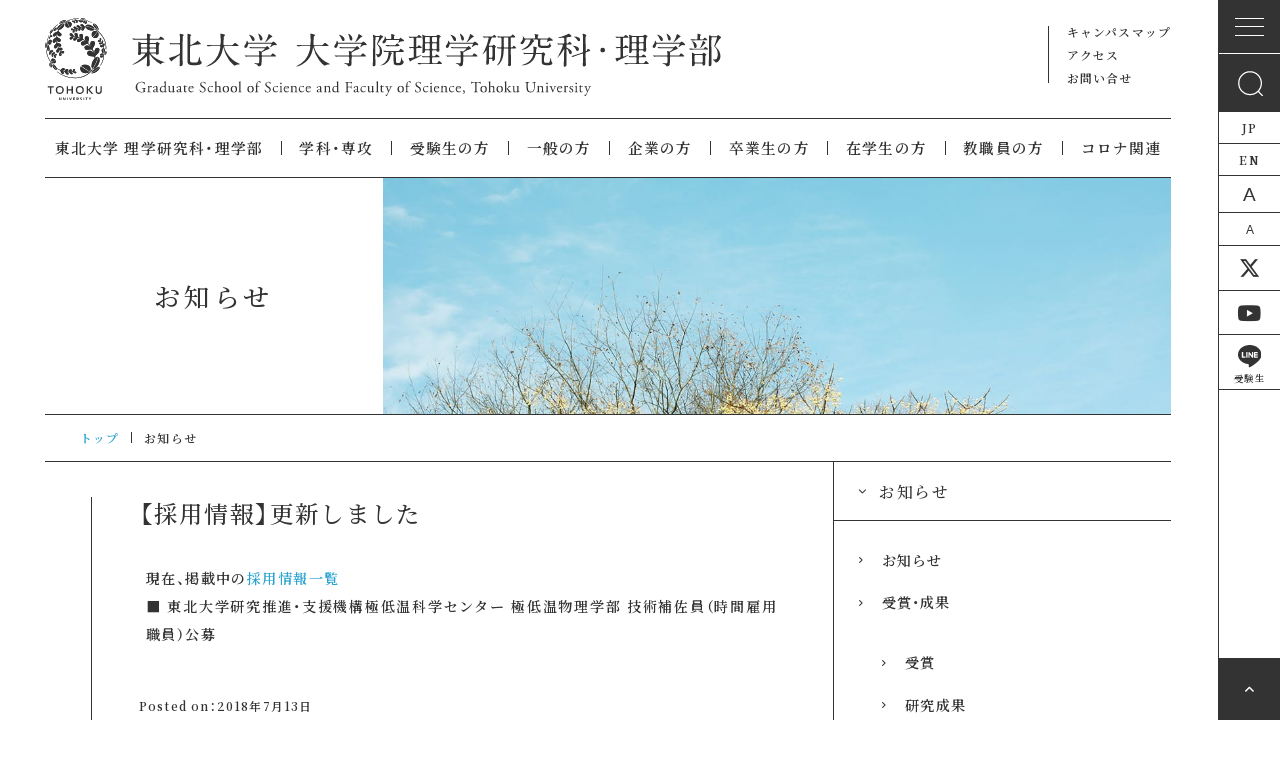

--- FILE ---
content_type: text/html
request_url: https://www.sci.tohoku.ac.jp/news/20180713-9791.html
body_size: 9291
content:
<!doctype html>

<html lang="ja">

<head prefix="og: http://ogp.me/ns# fb: http://ogp.me/ns/fb#">
<meta charset="UTF-8">

<title>【採用情報】更新しました｜お知らせ｜東北大学大学院理学研究科・理学部</title>

<meta name="Description" content="現在、掲載中の採用情報一覧 &#9632;&nbsp;東北大学研究推進・支援..." />
<meta property="og:title" content="【採用情報】更新しました｜お知らせ｜東北大学大学院理学研究科・理学部">
<meta property="og:type" content="website">
<meta property="og:description" content="現在、掲載中の採用情報一覧 &#9632;&nbsp;東北大学研究推進・支援...">
<meta property="og:site_name" content="東北大学大学院理学研究科・理学部">

<meta property="og:image" content="https://www.sci.tohoku.ac.jp/_common/gh/ogp.png">

<meta name="viewport" content="width=device-width">
<meta http-equiv="X-UA-Compatible" content="IE=edge,chrome=1">
<meta name="format-detection" content="telephone=no">
<meta name="thumbnail" content="https://www.sci.tohoku.ac.jp/_common/gh/ogp.png" />
<link rel="stylesheet" type="text/css" href="/_common/style/common.css?20250919_2" />
<link rel="stylesheet" type="text/css" href="/_fontawesome/css/all.css">
<script src="https://code.jquery.com/jquery-3.7.1.min.js" integrity="sha256-/JqT3SQfawRcv/BIHPThkBvs0OEvtFFmqPF/lYI/Cxo=" crossorigin="anonymous"></script>

<!-- common -->
<script src="/_common/script/common.js"></script>

<!-- fonts -->
<link rel="stylesheet" type="text/css" href="/_common/icomoon/style.css" media="print" onload="this.media='all'">
<link rel="preload" as="font" type="font/woff" href="/_common/icomoon/fonts/icomoon.ttf?67vglu" crossorigin>
<link rel="stylesheet" href="https://cdn.jsdelivr.net/npm/yakuhanjp@3.4.1/dist/css/yakuhanmp.min.css">

<!-- slick -->
<link rel="stylesheet" type="text/css" href="/_common/slick/slick.css" />
<link rel="stylesheet" type="text/css" href="/_common/slick/slick-theme.css" />
<script src="/_common/slick/slick.js"></script>

<!-- menu -->
<link rel="stylesheet" href="/_common/menu/menu.css" />
<script src="/_common/menu/jquery.easing.1.3.js"></script>
<script src="/_common/menu/menu.js"></script>

<!-- icon -->
<link rel="icon" href="/_common/gh/icon-32x32.png" sizes="32x32" />
<link rel="icon" href="/_common/gh/icon-192x192.png" sizes="192x192" />
<link rel="apple-touch-icon" href="/_common/gh/icon-180x180.png" />
<link rel="apple-touch-icon-precomposed" href="/_common/gh/icon-180x180.png" />
<meta name="msapplication-TileImage" content="/_common/gh/icon-270x270.png" />

<!-- Google Tag Manager -->
<script>(function(w,d,s,l,i){w[l]=w[l]||[];w[l].push({'gtm.start':
new Date().getTime(),event:'gtm.js'});var f=d.getElementsByTagName(s)[0],
j=d.createElement(s),dl=l!='dataLayer'?'&l='+l:'';j.async=true;j.src=
'https://www.googletagmanager.com/gtm.js?id='+i+dl;f.parentNode.insertBefore(j,f);
})(window,document,'script','dataLayer','GTM-KVP4WWL');</script>
<!-- End Google Tag Manager -->

</head>

<body>

<!-- wrapper -->
<div id="wrapper">

<!-- Google Tag Manager (noscript) -->
<noscript><iframe src="https://www.googletagmanager.com/ns.html?id=GTM-KVP4WWL"
height="0" width="0" style="display:none;visibility:hidden"></iframe></noscript>
<!-- End Google Tag Manager (noscript) -->


<!-- header -->
<div id="header">
  <header>
    <h1 class="header__title">
    <a href="https://www.sci.tohoku.ac.jp/">
    <picture><source media="(max-width: 600px)" srcset="/_common/svg/sci_title_sp.svg">
    <img src="/_common/svg/sci_title.svg" alt="東北大学 理学研究科・理学部">
    </picture>
    </a>
    </h1>
    <nav>
      <ul class="header__hnav">
        <li><a href="https://www.sci.tohoku.ac.jp/campusmap/">キャンパスマップ</a></li>
        <li><a href="https://www.sci.tohoku.ac.jp/access/">アクセス</a></li>
        <li><a href="https://www.sci.tohoku.ac.jp/inquiry/">お問い合せ</a></li>
      </ul>
      <ul class="header__gnav">
      <li><a href="https://www.sci.tohoku.ac.jp/about/">東北大学 理学研究科・理学部</a>
          <ul class="header__gnav-second-level">
            
            
              <li><a href="https://www.sci.tohoku.ac.jp/about/"><i class="fa-solid fa-chevron-right"></i> 理学研究科長・理学部長から</a></li>
            
            
            
              <li><a href="https://www.sci.tohoku.ac.jp/about/outline.html"><i class="fa-solid fa-chevron-right"></i> 理念と目的</a></li>
            
            
            
              <li><a href="https://www.sci.tohoku.ac.jp/about/history.html"><i class="fa-solid fa-chevron-right"></i> 沿革</a></li>
            
            
            
              <li><a href="https://www.sci.tohoku.ac.jp/about/admission-policy.html"><i class="fa-solid fa-chevron-right"></i> 教育方針</a></li>
            
            
            
              <li><a href="https://www.sci.tohoku.ac.jp/about/organ.html"><i class="fa-solid fa-chevron-right"></i> 組織</a></li>
            
            
            
              <li><a href="https://www.sci.tohoku.ac.jp/about/logo.html"><i class="fa-solid fa-chevron-right"></i> ロゴマーク</a></li>
            
            
            
              <li><a href="https://www.sci.tohoku.ac.jp/about/publications.html"><i class="fa-solid fa-chevron-right"></i> 広報誌</a></li>
            
            
            
              <li><a href="https://www.sci.tohoku.ac.jp/about/function.html"><i class="fa-solid fa-chevron-right"></i> 主催・共催・後援行事</a></li>
            
            
            
              <li><a href="https://www.sci.tohoku.ac.jp/about/past-deans.html"><i class="fa-solid fa-chevron-right"></i> 歴代学部長（研究科長）</a></li>
            
            
            
              <li><a href="https://www.sci.tohoku.ac.jp/about/report.html"><i class="fa-solid fa-chevron-right"></i> 報道</a></li>
            
            
          </ul>
        </li>
        <li><a href="https://www.sci.tohoku.ac.jp/department/">学科・専攻</a>
          <ul class="header__gnav-second-level">
            <li><a href="https://www.sci.tohoku.ac.jp/department/"><i class="fa-solid fa-chevron-right"></i>数学科・数学専攻</a> <a href="http://www.math.tohoku.ac.jp" target="_blank"><i class="fa-regular fa-clone"></i></a></li>
            <li><a href="https://www.sci.tohoku.ac.jp/department/phys.html"><i class="fa-solid fa-chevron-right"></i>物理学科・物理学専攻</a> <a href="http://www.phys.tohoku.ac.jp/" target="_blank"><i class="fa-regular fa-clone"></i></a></li>
            <li><a href="https://www.sci.tohoku.ac.jp/department/astr.html"><i class="fa-solid fa-chevron-right"></i>宇宙地球物理学科・天文学専攻</a> <a href="https://www.astr.tohoku.ac.jp/" target="_blank"><i class="fa-regular fa-clone"></i></a></li>
            <li><a href="https://www.sci.tohoku.ac.jp/department/gp.html"><i class="fa-solid fa-chevron-right"></i>宇宙地球物理学科・地球物理学専攻</a> <a href="http://www.gp.tohoku.ac.jp/" target="_blank"><i class="fa-regular fa-clone"></i></a></li>
            <li><a href="https://www.sci.tohoku.ac.jp/department/chem.html"><i class="fa-solid fa-chevron-right"></i>化学科・化学専攻</a> <a href="http://www.chem.tohoku.ac.jp/" target="_blank"><i class="fa-regular fa-clone"></i></a></li>
            <li><a href="https://www.sci.tohoku.ac.jp/department/es.html"><i class="fa-solid fa-chevron-right"></i>地圏環境科学科・地学専攻</a> <a href="http://www.es.tohoku.ac.jp/JP/" target="_blank"><i class="fa-regular fa-clone"></i></a></li>
            <li><a href="https://www.sci.tohoku.ac.jp/department/earth.html"><i class="fa-solid fa-chevron-right"></i>地球惑星物質科学科・地学専攻</a> <a href="http://www.es.tohoku.ac.jp/JP/" target="_blank"><i class="fa-regular fa-clone"></i></a></li>
            <li><a href="https://www.sci.tohoku.ac.jp/department/biology.html"><i class="fa-solid fa-chevron-right"></i>生物学科</a> <a href="http://www.biology.tohoku.ac.jp/" target="_blank"><i class="fa-regular fa-clone"></i></a><a href="https://www.sci.tohoku.ac.jp/department//biology.html"><i class="fa-solid fa-chevron-right"></i>生命科学研究科</a> <a href="http://www.lifesci.tohoku.ac.jp/" target="_blank"><i class="fa-regular fa-clone"></i></a></li>
          </ul>
        </li>
      <li><a href="https://www.sci.tohoku.ac.jp/juken/">受験生の方</a>
          <ul class="header__gnav-second-level">
            
            
              <li><a href="https://www.sci.tohoku.ac.jp/juken/"><i class="fa-solid fa-chevron-right"></i> 受験生の方向け &#8260; 新着・更新情報</a></li>
            
            
            
              <li><a href="https://www.sci.tohoku.ac.jp/juken/schedule.html"><i class="fa-solid fa-chevron-right"></i> 入学から卒業まで</a></li>
            
            
            
              <li><a href="https://www.sci.tohoku.ac.jp/juken/research-fields.html"><i class="fa-solid fa-chevron-right"></i> 学科・専攻</a></li>
            
            
            
              <li><a href="https://www.sci.tohoku.ac.jp/juken/gakubu.html"><i class="fa-solid fa-chevron-right"></i> 学部入試方法</a></li>
            
            
            
              <li><a href="https://www.sci.tohoku.ac.jp/juken/graduate-admission.html"><i class="fa-solid fa-chevron-right"></i> 大学院入試方法</a></li>
            
            
            
              <li><a href="https://www.sci.tohoku.ac.jp/juken/application.html"><i class="fa-solid fa-chevron-right"></i> 出願書類所定用紙ダウンロード</a></li>
            
            
            
              <li><a href="https://www.sci.tohoku.ac.jp/juken/admission-fees.html"><i class="fa-solid fa-chevron-right"></i> 入学金・奨学金</a></li>
            
            
            
              <li><a href="https://www.sci.tohoku.ac.jp/juken/after-graduation.html"><i class="fa-solid fa-chevron-right"></i> 卒業後の進路</a></li>
            
            
            
              <li><a href="https://www.sci.tohoku.ac.jp/juken/demae-kengaku.html"><i class="fa-solid fa-chevron-right"></i> 出前授業／キャンパス見学について</a></li>
            
            
            
              <li><a href="https://www.sci.tohoku.ac.jp/juken/online.html"><i class="fa-solid fa-chevron-right"></i> 高校生・高専生と東北大生のオンライン交流会</a></li>
            
            
            <li><a href="https://www.sci.tohoku.ac.jp/about/admission-policy.html"><i class="fa-solid fa-chevron-right"></i> 教育方針</a></li>
            <li><a href="https://www.sci.tohoku.ac.jp/aobayama/" target="_blank"><i class="fa-solid fa-chevron-right"></i> メッセージ</a></li>
            <li><a href="https://www.sci.tohoku.ac.jp/examinee/"><i class="fa-solid fa-chevron-right"></i> 受験生の方へ（特設サイト）</a></li>
          </ul>
        </li>
        <li><a href="https://www.sci.tohoku.ac.jp/general/">一般の方</a>
          <ul class="header__gnav-second-level">
            
              <li><a href="https://www.sci.tohoku.ac.jp/general/"><i class="fa-solid fa-chevron-right"></i> 社会人特別入試</a></li>
            
              <li><a href="https://www.sci.tohoku.ac.jp/general/youtube.html"><i class="fa-solid fa-chevron-right"></i> 理学部・理学研究科YouTube</a></li>
            
              <li><a href="https://www.sci.tohoku.ac.jp/general/archive.html"><i class="fa-solid fa-chevron-right"></i> 動画アーカイブ</a></li>
            
              <li><a href="https://www.sci.tohoku.ac.jp/general/mm.html"><i class="fa-solid fa-chevron-right"></i> 東北大学理学部・理学研究科 メールマガジン</a></li>
            
            <li><a href="https://www.sci.tohoku.ac.jp/campustour/" target="_blank"><i class="fa-solid fa-chevron-right"></i> キャンパス見学について</a></li>
          </ul>
        </li>
        <li><a href="https://www.sci.tohoku.ac.jp/kigyo/">企業の方</a></li>
        <li><a href="https://www.sci.tohoku.ac.jp/graduates/">卒業生の方</a>
          <ul class="header__gnav-second-level">
            
              <li><a href="https://www.sci.tohoku.ac.jp/graduates/"><i class="fa-solid fa-chevron-right"></i> 各種証明書の請求について（卒業生・修了生）</a></li>
            
              <li><a href="https://www.sci.tohoku.ac.jp/graduates/alumniassociation.html"><i class="fa-solid fa-chevron-right"></i> 同窓会</a></li>
            
              <li><a href="https://www.sci.tohoku.ac.jp/graduates/link.html"><i class="fa-solid fa-chevron-right"></i> 卒業生向けリンク</a></li>
            
            <li><a href="https://www.sci.tohoku.ac.jp/rigaku-alumni/event.html" target="_blank"><i class="fa-solid fa-chevron-right"></i> コネクト・リガク（理学萩友会同窓会イベント）</a></li>
          </ul>
        </li>
        <li><a href="https://www.sci.tohoku.ac.jp/student/">在学生の方</a>
          <ul class="header__gnav-second-level">
            
              <li><a href="https://www.sci.tohoku.ac.jp/student/"><i class="fa-solid fa-chevron-right"></i> 在学生向け &#8260; 新着・更新情報</a></li>
            
              <li><a href="https://www.sci.tohoku.ac.jp/student/syllabus.html"><i class="fa-solid fa-chevron-right"></i> 教務情報</a></li>
            
              <li><a href="https://www.sci.tohoku.ac.jp/student/campuslife.html"><i class="fa-solid fa-chevron-right"></i> キャンパスライフ</a></li>
            
              <li><a href="https://www.sci.tohoku.ac.jp/student/abroad.html"><i class="fa-solid fa-chevron-right"></i> 海外留学</a></li>
            
              <li><a href="https://www.sci.tohoku.ac.jp/student/support.html"><i class="fa-solid fa-chevron-right"></i> 学習支援施設</a></li>
            
              <li><a href="https://www.sci.tohoku.ac.jp/student/link.html"><i class="fa-solid fa-chevron-right"></i> 在学生向けリンク</a></li>
            
              <li><a href="https://www.sci.tohoku.ac.jp/student/post-14.html"><i class="fa-solid fa-chevron-right"></i> 授業料・奨学金情報</a></li>
            
              <li><a href="https://www.sci.tohoku.ac.jp/student/post-15.html"><i class="fa-solid fa-chevron-right"></i> 博士向け奨学金制度</a></li>
            
              <li><a href="https://www.sci.tohoku.ac.jp/student/post-17.html"><i class="fa-solid fa-chevron-right"></i> 学振特別研究員関連お役立ち情報</a></li>
            
              <li><a href="https://www.sci.tohoku.ac.jp/student/shien.html"><i class="fa-solid fa-chevron-right"></i> 学生向け支援等の枠組み</a></li>
            
              <li><a href="https://www.sci.tohoku.ac.jp/student/pgd.html"><i class="fa-solid fa-chevron-right"></i> 学位プログラム</a></li>
            
              <li><a href="https://www.sci.tohoku.ac.jp/student/koyo.html"><i class="fa-solid fa-chevron-right"></i> 雇用関係（RA・TA・AA）</a></li>
            
              <li><a href="https://www.sci.tohoku.ac.jp/student/post-20190732.html"><i class="fa-solid fa-chevron-right"></i> 進学・就職情報について</a></li>
            
            <li><a href="https://www.sci.tohoku.ac.jp/parents-guardians/" target="_blank"><i class="fa-solid fa-chevron-right"></i> 保護者の方へ</a></li>
            <li><a href="https://www.sci.tohoku.ac.jp/student/for-student.html"><i class="fa-solid fa-chevron-right"></i> 在学生の方へ（特設サイト）</a></li>
          </ul>
        </li>
        <li><a href="https://www.sci.tohoku.ac.jp/teachers/">教職員の方</a>
          <ul class="header__gnav-second-level">
            
              <li><a href="https://www.sci.tohoku.ac.jp/teachers/"><i class="fa-solid fa-chevron-right"></i> 教職員向け &#8260; 新着・更新情報</a></li>
            
              <li><a href="https://www.sci.tohoku.ac.jp/teachers/hiseiki.html"><i class="fa-solid fa-chevron-right"></i> 非正規生受入関係</a></li>
            
              <li><a href="https://www.sci.tohoku.ac.jp/teachers/kenkyu2.html"><i class="fa-solid fa-chevron-right"></i> 研究</a></li>
            
              <li><a href="https://www.sci.tohoku.ac.jp/teachers/koyo.html"><i class="fa-solid fa-chevron-right"></i> 雇用</a></li>
            
              <li><a href="https://www.sci.tohoku.ac.jp/teachers/ryohi.html"><i class="fa-solid fa-chevron-right"></i> 旅費・謝金・会議費</a></li>
            
              <li><a href="https://www.sci.tohoku.ac.jp/teachers/buppinn.html"><i class="fa-solid fa-chevron-right"></i> 物品購入と管理</a></li>
            
              <li><a href="https://www.sci.tohoku.ac.jp/teachers/shisetu2.html"><i class="fa-solid fa-chevron-right"></i> 施設・設備</a></li>
            
              <li><a href="https://www.sci.tohoku.ac.jp/teachers/teate.html"><i class="fa-solid fa-chevron-right"></i> 手当・共済・宿舎</a></li>
            
              <li><a href="https://www.sci.tohoku.ac.jp/teachers/soshiki.html"><i class="fa-solid fa-chevron-right"></i> 組織・運営</a></li>
            
              <li><a href="https://www.sci.tohoku.ac.jp/teachers/fd.html"><i class="fa-solid fa-chevron-right"></i> 教育FD</a></li>
            
              <li><a href="https://www.sci.tohoku.ac.jp/teachers/publicrelations.html"><i class="fa-solid fa-chevron-right"></i> 広報・アウトリーチ関係</a></li>
            
              <li><a href="https://www.sci.tohoku.ac.jp/teachers/newdb.html"><i class="fa-solid fa-chevron-right"></i> 東北大学情報データベースシステム</a></li>
            
              <li><a href="https://www.sci.tohoku.ac.jp/teachers/anzen.html"><i class="fa-solid fa-chevron-right"></i> 安全・衛生関係</a></li>
            
              <li><a href="https://www.sci.tohoku.ac.jp/teachers/network.html"><i class="fa-solid fa-chevron-right"></i> ネットワーク・セキュリティ関係</a></li>
            
              <li><a href="https://www.sci.tohoku.ac.jp/teachers/export.html"><i class="fa-solid fa-chevron-right"></i> 安全保障輸出管理関係</a></li>
            
              <li><a href="https://www.sci.tohoku.ac.jp/teachers/sonota.html"><i class="fa-solid fa-chevron-right"></i> その他</a></li>
            
              <li><a href="https://www.sci.tohoku.ac.jp/teachers/link.html"><i class="fa-solid fa-chevron-right"></i> 教職員向けリンク</a></li>
            
            <li><a href="https://www.sci.tohoku.ac.jp/recruit/"><i class="fa-solid fa-chevron-right"></i> 採用情報</a></li>
          </ul>
        </li>
        <li><a href="https://www.sci.tohoku.ac.jp/covid19BCP/">コロナ関連</a>
          <ul class="header__gnav-second-level">
            
              <li><a href="https://www.sci.tohoku.ac.jp/covid19BCP/"><i class="fa-solid fa-chevron-right"></i> 新型コロナウイルス感染症に関する学内情報 ⁄ 新着・更新情報</a></li>
            
              <li><a href="https://www.sci.tohoku.ac.jp/covid19BCP/freshmen.html"><i class="fa-solid fa-chevron-right"></i> 新入生のみなさんへ</a></li>
            
              <li><a href="https://www.sci.tohoku.ac.jp/covid19BCP/current-students.html"><i class="fa-solid fa-chevron-right"></i> 在学生のみなさんへ</a></li>
            
              <li><a href="https://www.sci.tohoku.ac.jp/covid19BCP/International-students.html"><i class="fa-solid fa-chevron-right"></i> 留学生のみなさんへ</a></li>
            
              <li><a href="https://www.sci.tohoku.ac.jp/covid19BCP/Parents-Guardians.html"><i class="fa-solid fa-chevron-right"></i> 保護者のみなさんへ</a></li>
            
              <li><a href="https://www.sci.tohoku.ac.jp/covid19BCP/staff.html"><i class="fa-solid fa-chevron-right"></i> 教職員のみなさんへ</a></li>
            
            <li><a href="https://www.sci.tohoku.ac.jp/recruit/"><i class="fa-solid fa-chevron-right"></i> 採用情報</a></li>
          </ul>
      </li>
      </ul>
    </nav>
  </header>
</div>
<!-- header -->


<!-- main -->
<div id="main">
<main>

<section class="cover">
<div class="title-cover">
<h1>お知らせ</h1>
</div>
<figure class="fig-cover">
<img src="/_common/images/cover_covid19.jpg" />
</figure>
</section>

<section class="pankuzu">
<ul>
<li><a href="https://www.sci.tohoku.ac.jp/news/">トップ</a></li>
<li>お知らせ</li>
</ul>
</section>

<section class="common-main">
<div class="common-main__body">
<div id="fontsize">

<div class="pagebody">
<h2 class="title_h2"><span class="entry_title">【採用情報】更新しました</span></h2>
<div class="sectionContent">
<p>現在、掲載中の<a href="//www.sci.tohoku.ac.jp/recruit/" target="_self">採用情報一覧</a></p>
<p>&#9632;&nbsp;東北大学研究推進・支援機構極低温科学センター 極低温物理学部 技術補佐員（時間雇用職員）公募</p>

<br>
<br>
<span class="entry_date">Posted on：2018年7月13日</span>
</div>
<ul id="localNav">
<li><a href="javascript:history.back()">一覧へ戻る</a></li>
</ul>
</div>

</div>

</div>
</section>

<div class="common-side">

<div class="common-side__navi">

<h3><i class="fa-solid fa-chevron-down"></i>お知らせ</h3>

<ul>

    
    
        <li>
            <a href="https://www.sci.tohoku.ac.jp/news/info/"><i class="fa fa-angle-right"></i>お知らせ</a>
            
        </li>
    

    
    
        <li>
            <a href="https://www.sci.tohoku.ac.jp/news/award/"><i class="fa fa-angle-right"></i>受賞・成果</a>
            
                <ul class="sub">
                    
                        <li><a href="https://www.sci.tohoku.ac.jp/news/award/award/"><i class="fa fa-angle-right"></i>受賞</a></li>
                    
                        <li><a href="https://www.sci.tohoku.ac.jp/news/award/research/"><i class="fa fa-angle-right"></i>研究成果</a></li>
                    
                        <li><a href="https://www.sci.tohoku.ac.jp/news/award/press/"><i class="fa fa-angle-right"></i>プレスリリース</a></li>
                    
                </ul>
            
        </li>
    

    
    
        <li>
            <a href="https://www.sci.tohoku.ac.jp/news/student/"><i class="fa fa-angle-right"></i>在学生</a>
            
        </li>
    

    
    
        <li>
            <a href="https://www.sci.tohoku.ac.jp/news/event/"><i class="fa fa-angle-right"></i>イベント</a>
            
        </li>
    

    
    
        <li>
            <a href="https://www.sci.tohoku.ac.jp/news/teachers/"><i class="fa fa-angle-right"></i>教職員</a>
            
        </li>
    

    
    
        <li>
            <a href="https://www.sci.tohoku.ac.jp/news/adm/"><i class="fa fa-angle-right"></i>入試情報</a>
            
        </li>
    

    
    
        <li>
            <a href="https://www.sci.tohoku.ac.jp/news/topics/"><i class="fa fa-angle-right"></i>レポート</a>
            
        </li>
    

    
    

</ul>

</div>

<div class="common-side__banner">
<ul>
<li><a href="https://www.sci.tohoku.ac.jp/news/examinee/"><img src="/_common/svg/btn_sbn_juken.svg" alt="受験生の方へ" /></a></li>
<li><a href="https://www.sci.tohoku.ac.jp/results.html"><img src="/_common/svg/btn_sbn_research.svg" alt="研究成果発表" /></a></li>
<li><a href="https://www.sci.tohoku.ac.jp/campustour/"><img src="/_common/svg/btn_sbn_tour.svg" alt="ぶらりがく" /></a></li>
<li><a href="https://www.sci.tohoku.ac.jp/aobayama/"><img src="/_common/svg/btn_sbn_aobayama.svg" alt="青葉山の面々" /></a></li>
</ul>
</div>

</div>

</main>
</div>
<!-- /main -->

<!-- navi -->
<div id="navi">
  <section>
    <ul class="navi__snav">
      <li class="navi__snav-menu"></li>
      <li class="navi__snav-search"><img src="/_common/svg/search.svg" alt="検索" /></li>
      <li class="navi__snav-jp"><a href="https://www.sci.tohoku.ac.jp/">JP</a></li>
      <li class="navi__snav-en"><a href="https://www.sci.tohoku.ac.jp/english/">EN</a></li>
      <li class="navi__snav-large"><button class="fontUp">A</button></li>
      <li class="navi__snav-small"><button class="fontDown">A</button></li>
      <li class="navi__snav-twitter"><a href="https://twitter.com/sci_koho" target="_blank" aria-label="東北大学理学研究科広報室｜公式x"><i class="fa-brands fa-x-twitter"></i></a></li>
      <li class="navi__snav-youtube"><a href="https://www.youtube.com/@sci_TohokuUniv" target="_blank" aria-label="東北大学理学部・理学研究科｜公式youtubeチャンネル"><i class="fa-brands fa-youtube"></i></a></li>
      <li class="navi__snav-line"><a href="https://lin.ee/FddPCxE" target="_blank"><i class="icon-line"><img src="/_common/svg/line.svg" alt="受験生向けLINE" /></i><span>受験生</span></a></li>
    </ul>
  </section>

<div id="pagetop">
  <a href="#" aria-label="ページの先頭へ戻る">
    <i class="fa fa-angle-up" aria-hidden="true"></i>
  </a>
</div>

</div>
<!-- /navi -->

<!-- sp_menu -->
<div id="sp_menu">
  <div class="sp_menu">
    <div class="sp_gnav">
      <h1 class="header__title">
        <a href="https://www.sci.tohoku.ac.jp/">
        <picture>
        <source media="(max-width: 600px)" srcset="/_common/svg/sci_title_sp.svg">
        <img src="/_common/svg/sci_title.svg" alt="東北大学 理学研究科・理学部">
        </picture>
        </a>
      </h1>
      <nav>
        <ul class="header__hnav">
          <li><a href="https://www.sci.tohoku.ac.jp/campusmap/">キャンパスマップ</a></li>
          <li><a href="https://www.sci.tohoku.ac.jp/access/">アクセス</a></li>
          <li><a href="https://www.sci.tohoku.ac.jp/inquiry/">お問い合せ</a></li>
        </ul>
        <div class="header__search">
          <form method="get" action="https://www.google.co.jp/search" name="form1">
            <a href="#" onClick="f=document.form1;f.fnc.value='abc'; f.submit();"><img src="/_common/svg/search.svg" alt="検索" /></a>
            <input type="text" name="q" value="" id="ken_formbox" placeholder="キーワードを入力してください" />
            <input type="hidden" name="ie" value="UTF-8" />
            <input type="hidden" name="oe" value="UTF-8" />
            <input type="hidden" name="hl" value="ja" />
            <input type="hidden" name="sitesearch" value="https://www.sci.tohoku.ac.jp/" />
          </form>
        </div>
        <ul class="header__snav">
          <li class="navi__snav-jp"><a href="https://www.sci.tohoku.ac.jp/">JP</a></li>
          <li class="navi__snav-en"><a href="https://www.sci.tohoku.ac.jp/english/">EN</a></li>
          <li class="navi__snav-large"><button class="fontUp">A</button></li>
          <li class="navi__snav-small"><button class="fontDown">A</button></li>
          <li class="navi__snav-twitter"><a href="https://twitter.com/sci_koho" target="_blank" aria-label="東北大学理学研究科広報室｜公式x"><i class="fa-brands fa-x-twitter"></i></a></li>
          <li class="navi__snav-youtube"><a href="https://www.youtube.com/@sci_TohokuUniv" target="_blank" aria-label="東北大学理学部・理学研究科｜公式youtubeチャンネル"><i class="fa-brands fa-youtube"></i></a></li>
          <li class="navi__snav-line"><a href="https://lin.ee/FddPCxE" target="_blank"><i class="icon-line"><img src="/_common/svg/line.svg" alt="受験生向けLINE" /></i><span>受験生</span></a></li>
        </ul>
        <ul class="header__gnav">
          <li class="header__gnav-01">
            <button><span class="sp_gnav_li_title">東北大学 理学研究科・理学部</span><span class="sp_gnav_li_mark"></span></button>
            <ul class="header__gnav-second">
            
            
              <li><a href="https://www.sci.tohoku.ac.jp/about/"><i class="fa-solid fa-chevron-right"></i>
                  理学研究科長・理学部長から
                </a></li>
            
            
            
              <li><a href="https://www.sci.tohoku.ac.jp/about/outline.html"><i class="fa-solid fa-chevron-right"></i>
                  理念と目的
                </a></li>
            
            
            
              <li><a href="https://www.sci.tohoku.ac.jp/about/history.html"><i class="fa-solid fa-chevron-right"></i>
                  沿革
                </a></li>
            
            
            
              <li><a href="https://www.sci.tohoku.ac.jp/about/admission-policy.html"><i class="fa-solid fa-chevron-right"></i>
                  教育方針
                </a></li>
            
            
            
              <li><a href="https://www.sci.tohoku.ac.jp/about/organ.html"><i class="fa-solid fa-chevron-right"></i>
                  組織
                </a></li>
            
            
            
              <li><a href="https://www.sci.tohoku.ac.jp/about/logo.html"><i class="fa-solid fa-chevron-right"></i>
                  ロゴマーク
                </a></li>
            
            
            
              <li><a href="https://www.sci.tohoku.ac.jp/about/publications.html"><i class="fa-solid fa-chevron-right"></i>
                  広報誌
                </a></li>
            
            
            
              <li><a href="https://www.sci.tohoku.ac.jp/about/function.html"><i class="fa-solid fa-chevron-right"></i>
                  主催・共催・後援行事
                </a></li>
            
            
            
              <li><a href="https://www.sci.tohoku.ac.jp/about/past-deans.html"><i class="fa-solid fa-chevron-right"></i>
                  歴代学部長（研究科長）
                </a></li>
            
            
            
              <li><a href="https://www.sci.tohoku.ac.jp/about/report.html"><i class="fa-solid fa-chevron-right"></i>
                  報道
                </a></li>
            
            
            </ul>
          </li>
          <li class="header__gnav-02">
            <button><span class="sp_gnav_li_title">学科・専攻</span><span class="sp_gnav_li_mark"></span></button>
            <ul class="header__gnav-second">
              <li><a href="https://www.sci.tohoku.ac.jp/department/"><i class="fa-solid fa-chevron-right"></i>数学科・数学専攻</a> <a href="http://www.math.tohoku.ac.jp" target="_blank"><i class="fa-regular fa-clone"></i></a></li>
              <li><a href="https://www.sci.tohoku.ac.jp/department/phys.html"><i class="fa-solid fa-chevron-right"></i>物理学科・物理学専攻</a> <a href="http://www.phys.tohoku.ac.jp/" target="_blank"><i class="fa-regular fa-clone"></i></a></li>
              <li><a href="https://www.sci.tohoku.ac.jp/department/astr.html"><i class="fa-solid fa-chevron-right"></i>宇宙地球物理学科・天文学専攻</a> <a href="https://www.astr.tohoku.ac.jp/" target="_blank"><i class="fa-regular fa-clone"></i></a></li>
              <li><a href="https://www.sci.tohoku.ac.jp/department/gp.html"><i class="fa-solid fa-chevron-right"></i>宇宙地球物理学科・地球物理学専攻</a> <a href="http://www.gp.tohoku.ac.jp/" target="_blank"><i class="fa-regular fa-clone"></i></a></li>
              <li><a href="https://www.sci.tohoku.ac.jp/department/chem.html"><i class="fa-solid fa-chevron-right"></i>化学科・化学専攻</a> <a href="http://www.chem.tohoku.ac.jp/" target="_blank"><i class="fa-regular fa-clone"></i></a></li>
              <li><a href="https://www.sci.tohoku.ac.jp/department/es.html"><i class="fa-solid fa-chevron-right"></i>地圏環境科学科・地学専攻</a> <a href="http://www.es.tohoku.ac.jp/JP/" target="_blank"><i class="fa-regular fa-clone"></i></a></li>
              <li><a href="https://www.sci.tohoku.ac.jp/department/earth.html"><i class="fa-solid fa-chevron-right"></i>地球惑星物質科学科・地学専攻</a> <a href="http://www.es.tohoku.ac.jp/JP/" target="_blank"><i class="fa-regular fa-clone"></i></a></li>
              <li><a href="https://www.sci.tohoku.ac.jp/department/biology.html"><i class="fa-solid fa-chevron-right"></i>生物学科</a> <a href="http://www.biology.tohoku.ac.jp/" target="_blank"><i class="fa-regular fa-clone"></i></a><a href="https://www.sci.tohoku.ac.jp/department/biology.html"><i class="fa-solid fa-chevron-right"></i>生命科学研究科</a> <a href="http://www.lifesci.tohoku.ac.jp/" target="_blank"><i class="fa-regular fa-clone"></i></a></li>
            </ul>
          </li>
          <li class="header__gnav-03">
            <button><span class="sp_gnav_li_title">受験生の方</span><span class="sp_gnav_li_mark"></span></button>
            <ul class="header__gnav-second">
              
              
              <li><a href="https://www.sci.tohoku.ac.jp/juken/"><i class="fa-solid fa-chevron-right"></i>
              受験生の方向け &#8260; 新着・更新情報
              </a></li>
              
              
              
              <li><a href="https://www.sci.tohoku.ac.jp/juken/schedule.html"><i class="fa-solid fa-chevron-right"></i>
              入学から卒業まで
              </a></li>
              
              
              
              <li><a href="https://www.sci.tohoku.ac.jp/juken/research-fields.html"><i class="fa-solid fa-chevron-right"></i>
              学科・専攻
              </a></li>
              
              
              
              <li><a href="https://www.sci.tohoku.ac.jp/juken/gakubu.html"><i class="fa-solid fa-chevron-right"></i>
              学部入試方法
              </a></li>
              
              
              
              <li><a href="https://www.sci.tohoku.ac.jp/juken/graduate-admission.html"><i class="fa-solid fa-chevron-right"></i>
              大学院入試方法
              </a></li>
              
              
              
              <li><a href="https://www.sci.tohoku.ac.jp/juken/application.html"><i class="fa-solid fa-chevron-right"></i>
              出願書類所定用紙ダウンロード
              </a></li>
              
              
              
              <li><a href="https://www.sci.tohoku.ac.jp/juken/admission-fees.html"><i class="fa-solid fa-chevron-right"></i>
              入学金・奨学金
              </a></li>
              
              
              
              <li><a href="https://www.sci.tohoku.ac.jp/juken/after-graduation.html"><i class="fa-solid fa-chevron-right"></i>
              卒業後の進路
              </a></li>
              
              
              
              <li><a href="https://www.sci.tohoku.ac.jp/juken/demae-kengaku.html"><i class="fa-solid fa-chevron-right"></i>
              出前授業／キャンパス見学について
              </a></li>
              
              
              
              <li><a href="https://www.sci.tohoku.ac.jp/juken/online.html"><i class="fa-solid fa-chevron-right"></i>
              高校生・高専生と東北大生のオンライン交流会
              </a></li>
              
              
              <li><a href="https://www.sci.tohoku.ac.jp/about/admission-policy.html"><i class="fa-solid fa-chevron-right"></i> 教育方針</a></li>
              <li><a href="https://www.sci.tohoku.ac.jp/aobayama/" target="_blank"><i class="fa-solid fa-chevron-right"></i> メッセージ</a></li>
              <li><a href="https://www.sci.tohoku.ac.jp/examinee/"><i class="fa-solid fa-chevron-right"></i> 受験生の方へ（特設サイト）</a></li>
            </ul>
          </li>
          <li class="header__gnav-04">
            <button><span class="sp_gnav_li_title">一般の方</span><span class="sp_gnav_li_mark"></span></button>
            <ul class="header__gnav-second">
              
                <li><a href="https://www.sci.tohoku.ac.jp/general/"><i class="fa-solid fa-chevron-right"></i>
                    社会人特別入試
                  </a></li>
              
                <li><a href="https://www.sci.tohoku.ac.jp/general/youtube.html"><i class="fa-solid fa-chevron-right"></i>
                    理学部・理学研究科YouTube
                  </a></li>
              
                <li><a href="https://www.sci.tohoku.ac.jp/general/archive.html"><i class="fa-solid fa-chevron-right"></i>
                    動画アーカイブ
                  </a></li>
              
                <li><a href="https://www.sci.tohoku.ac.jp/general/mm.html"><i class="fa-solid fa-chevron-right"></i>
                    東北大学理学部・理学研究科 メールマガジン
                  </a></li>
              
              <li><a href="https://www.sci.tohoku.ac.jp/campustour/" target="_blank"><i class="fa-solid fa-chevron-right"></i> キャンパス見学について</a></li>
            </ul>
          </li>
          <li class="header__gnav-05">
            <a href="https://www.sci.tohoku.ac.jp/kigyo/">企業の方</a>
          </li>
          <li class="header__gnav-06">
            <button><span class="sp_gnav_li_title">卒業生の方</span><span class="sp_gnav_li_mark"></span></button>
            <ul class="header__gnav-second">
              
                <li><a href="https://www.sci.tohoku.ac.jp/graduates/"><i class="fa-solid fa-chevron-right"></i>
                    各種証明書の請求について（卒業生・修了生）
                  </a></li>
              
                <li><a href="https://www.sci.tohoku.ac.jp/graduates/alumniassociation.html"><i class="fa-solid fa-chevron-right"></i>
                    同窓会
                  </a></li>
              
                <li><a href="https://www.sci.tohoku.ac.jp/graduates/link.html"><i class="fa-solid fa-chevron-right"></i>
                    卒業生向けリンク
                  </a></li>
              
              <li><a href="https://www.sci.tohoku.ac.jp/rigaku-alumni/event.html" target="_blank"><i class="fa-solid fa-chevron-right"></i> コネクト・リガク（理学萩友会同窓会イベント）</a></li>
            </ul>
          </li>
          <li class="header__gnav-07">
            <button><span class="sp_gnav_li_title">在学生の方</span><span class="sp_gnav_li_mark"></span></button>
            <ul class="header__gnav-second">
              
                <li><a href="https://www.sci.tohoku.ac.jp/student/"><i class="fa-solid fa-chevron-right"></i>
                    在学生向け &#8260; 新着・更新情報
                  </a></li>
              
                <li><a href="https://www.sci.tohoku.ac.jp/student/syllabus.html"><i class="fa-solid fa-chevron-right"></i>
                    教務情報
                  </a></li>
              
                <li><a href="https://www.sci.tohoku.ac.jp/student/campuslife.html"><i class="fa-solid fa-chevron-right"></i>
                    キャンパスライフ
                  </a></li>
              
                <li><a href="https://www.sci.tohoku.ac.jp/student/abroad.html"><i class="fa-solid fa-chevron-right"></i>
                    海外留学
                  </a></li>
              
                <li><a href="https://www.sci.tohoku.ac.jp/student/support.html"><i class="fa-solid fa-chevron-right"></i>
                    学習支援施設
                  </a></li>
              
                <li><a href="https://www.sci.tohoku.ac.jp/student/link.html"><i class="fa-solid fa-chevron-right"></i>
                    在学生向けリンク
                  </a></li>
              
                <li><a href="https://www.sci.tohoku.ac.jp/student/post-14.html"><i class="fa-solid fa-chevron-right"></i>
                    授業料・奨学金情報
                  </a></li>
              
                <li><a href="https://www.sci.tohoku.ac.jp/student/post-15.html"><i class="fa-solid fa-chevron-right"></i>
                    博士向け奨学金制度
                  </a></li>
              
                <li><a href="https://www.sci.tohoku.ac.jp/student/post-17.html"><i class="fa-solid fa-chevron-right"></i>
                    学振特別研究員関連お役立ち情報
                  </a></li>
              
                <li><a href="https://www.sci.tohoku.ac.jp/student/shien.html"><i class="fa-solid fa-chevron-right"></i>
                    学生向け支援等の枠組み
                  </a></li>
              
                <li><a href="https://www.sci.tohoku.ac.jp/student/pgd.html"><i class="fa-solid fa-chevron-right"></i>
                    学位プログラム
                  </a></li>
              
                <li><a href="https://www.sci.tohoku.ac.jp/student/koyo.html"><i class="fa-solid fa-chevron-right"></i>
                    雇用関係（RA・TA・AA）
                  </a></li>
              
                <li><a href="https://www.sci.tohoku.ac.jp/student/post-20190732.html"><i class="fa-solid fa-chevron-right"></i>
                    進学・就職情報について
                  </a></li>
              
                <li><a href="https://www.sci.tohoku.ac.jp/parents-guardians/" target="_blank"><i class="fa-solid fa-chevron-right"></i> 保護者の方へ</a></li>
                <li><a href="https://www.sci.tohoku.ac.jp/student/for-student.html"><i class="fa-solid fa-chevron-right"></i> 在学生の方へ（特設サイト）</a></li>
            </ul>
          </li>
          <li class="header__gnav-08">
            <button><span class="sp_gnav_li_title">教職員の方</span><span class="sp_gnav_li_mark"></span></button>
            <ul class="header__gnav-second">
              
                <li><a href="https://www.sci.tohoku.ac.jp/teachers/"><i class="fa-solid fa-chevron-right"></i>
                    教職員向け &#8260; 新着・更新情報
                  </a></li>
              
                <li><a href="https://www.sci.tohoku.ac.jp/teachers/hiseiki.html"><i class="fa-solid fa-chevron-right"></i>
                    非正規生受入関係
                  </a></li>
              
                <li><a href="https://www.sci.tohoku.ac.jp/teachers/kenkyu2.html"><i class="fa-solid fa-chevron-right"></i>
                    研究
                  </a></li>
              
                <li><a href="https://www.sci.tohoku.ac.jp/teachers/koyo.html"><i class="fa-solid fa-chevron-right"></i>
                    雇用
                  </a></li>
              
                <li><a href="https://www.sci.tohoku.ac.jp/teachers/ryohi.html"><i class="fa-solid fa-chevron-right"></i>
                    旅費・謝金・会議費
                  </a></li>
              
                <li><a href="https://www.sci.tohoku.ac.jp/teachers/buppinn.html"><i class="fa-solid fa-chevron-right"></i>
                    物品購入と管理
                  </a></li>
              
                <li><a href="https://www.sci.tohoku.ac.jp/teachers/shisetu2.html"><i class="fa-solid fa-chevron-right"></i>
                    施設・設備
                  </a></li>
              
                <li><a href="https://www.sci.tohoku.ac.jp/teachers/teate.html"><i class="fa-solid fa-chevron-right"></i>
                    手当・共済・宿舎
                  </a></li>
              
                <li><a href="https://www.sci.tohoku.ac.jp/teachers/soshiki.html"><i class="fa-solid fa-chevron-right"></i>
                    組織・運営
                  </a></li>
              
                <li><a href="https://www.sci.tohoku.ac.jp/teachers/fd.html"><i class="fa-solid fa-chevron-right"></i>
                    教育FD
                  </a></li>
              
                <li><a href="https://www.sci.tohoku.ac.jp/teachers/publicrelations.html"><i class="fa-solid fa-chevron-right"></i>
                    広報・アウトリーチ関係
                  </a></li>
              
                <li><a href="https://www.sci.tohoku.ac.jp/teachers/newdb.html"><i class="fa-solid fa-chevron-right"></i>
                    東北大学情報データベースシステム
                  </a></li>
              
                <li><a href="https://www.sci.tohoku.ac.jp/teachers/anzen.html"><i class="fa-solid fa-chevron-right"></i>
                    安全・衛生関係
                  </a></li>
              
                <li><a href="https://www.sci.tohoku.ac.jp/teachers/network.html"><i class="fa-solid fa-chevron-right"></i>
                    ネットワーク・セキュリティ関係
                  </a></li>
              
                <li><a href="https://www.sci.tohoku.ac.jp/teachers/export.html"><i class="fa-solid fa-chevron-right"></i>
                    安全保障輸出管理関係
                  </a></li>
              
                <li><a href="https://www.sci.tohoku.ac.jp/teachers/sonota.html"><i class="fa-solid fa-chevron-right"></i>
                    その他
                  </a></li>
              
                <li><a href="https://www.sci.tohoku.ac.jp/teachers/link.html"><i class="fa-solid fa-chevron-right"></i>
                    教職員向けリンク
                  </a></li>
              
              <li><a href="https://www.sci.tohoku.ac.jp/recruit/"><i class="fa-solid fa-chevron-right"></i> 採用情報</a></li>
            </ul>
          </li>
          <li class="header__gnav-09">
            <button><span class="sp_gnav_li_title">コロナ関連</span><span class="sp_gnav_li_mark"></span></button>
            <ul class="header__gnav-second">
              
                <li><a href="https://www.sci.tohoku.ac.jp/covid19BCP/"><i class="fa-solid fa-chevron-right"></i>
                    新型コロナウイルス感染症に関する学内情報 ⁄ 新着・更新情報
                  </a></li>
              
                <li><a href="https://www.sci.tohoku.ac.jp/covid19BCP/freshmen.html"><i class="fa-solid fa-chevron-right"></i>
                    新入生のみなさんへ
                  </a></li>
              
                <li><a href="https://www.sci.tohoku.ac.jp/covid19BCP/current-students.html"><i class="fa-solid fa-chevron-right"></i>
                    在学生のみなさんへ
                  </a></li>
              
                <li><a href="https://www.sci.tohoku.ac.jp/covid19BCP/International-students.html"><i class="fa-solid fa-chevron-right"></i>
                    留学生のみなさんへ
                  </a></li>
              
                <li><a href="https://www.sci.tohoku.ac.jp/covid19BCP/Parents-Guardians.html"><i class="fa-solid fa-chevron-right"></i>
                    保護者のみなさんへ
                  </a></li>
              
                <li><a href="https://www.sci.tohoku.ac.jp/covid19BCP/staff.html"><i class="fa-solid fa-chevron-right"></i>
                    教職員のみなさんへ
                  </a></li>
              
            </ul>
          </li>
        </ul>
      </nav>
    </div>
    <div class="menu_overlay"></div>
  </div>
  <div class="btn_wrapper clearfix">
    <div class="menu_btn">
      <div class="line"></div>
      <div class="line"></div>
      <div class="line"></div>
    </div>
  </div>
</div>

<script>
  document.querySelector('.header__gnav-01 > button')
    .addEventListener('click', function () {
      document.querySelector('.header__gnav-01 > ul').classList.toggle('is-open');
      document.querySelector('.header__gnav-01 > button').classList.toggle('is-open');
    });
  document.querySelector('.header__gnav-02 > button')
    .addEventListener('click', function () {
      document.querySelector('.header__gnav-02 > ul').classList.toggle('is-open');
      document.querySelector('.header__gnav-02 > button').classList.toggle('is-open');
    });
  document.querySelector('.header__gnav-03 > button')
    .addEventListener('click', function () {
      document.querySelector('.header__gnav-03 > ul').classList.toggle('is-open');
      document.querySelector('.header__gnav-03 > button').classList.toggle('is-open');
    });
  document.querySelector('.header__gnav-04 > button')
    .addEventListener('click', function () {
      document.querySelector('.header__gnav-04 > ul').classList.toggle('is-open');
      document.querySelector('.header__gnav-04 > button').classList.toggle('is-open');
    });
  document.querySelector('.header__gnav-06 > button')
    .addEventListener('click', function () {
      document.querySelector('.header__gnav-06 > ul').classList.toggle('is-open');
      document.querySelector('.header__gnav-06 > button').classList.toggle('is-open');
    });
  document.querySelector('.header__gnav-07 > button')
    .addEventListener('click', function () {
      document.querySelector('.header__gnav-07 > ul').classList.toggle('is-open');
      document.querySelector('.header__gnav-07 > button').classList.toggle('is-open');
    });
  document.querySelector('.header__gnav-08 > button')
    .addEventListener('click', function () {
      document.querySelector('.header__gnav-08 > ul').classList.toggle('is-open');
      document.querySelector('.header__gnav-08 > button').classList.toggle('is-open');
    });
  document.querySelector('.header__gnav-09 > button')
    .addEventListener('click', function () {
      document.querySelector('.header__gnav-09 > ul').classList.toggle('is-open');
      document.querySelector('.header__gnav-09 > button').classList.toggle('is-open');
    });
</script>
<!-- /sp_menu -->

<!-- footer -->
<div id="footer">
  <footer>
    <ul class="footer__fnav">
      <li><a href="https://www.tohoku.ac.jp/japanese/" target="_blank">東北大学</a></li>
      <li><a href="https://www.r-info.tohoku.ac.jp/?lang=japanese" target="_blank">東北大学研究者紹介</a></li>
      <li><a href="https://web.tohoku.ac.jp/ged/partners" target="_blank">東北大学 国際学術交流協定一覧</a></li>
      <li><a href="https://www.sci.tohoku.ac.jp/news/">更新履歴</a></li>
      <li><a href="https://www.sci.tohoku.ac.jp/recruit/">採用情報</a></li>
      <li><a href="https://www.sci.tohoku.ac.jp/sitemap/">サイトマップ</a></li>
      <li><a href="https://www.sci.tohoku.ac.jp/campusmap/">キャンパスマップ</a></li>
      <li><a href="https://www.sci.tohoku.ac.jp/access/">アクセス</a></li>
      <li><a href="https://www.sci.tohoku.ac.jp/inquiry/">お問い合わせ</a></li>
      <li><a href="https://www.sci.tohoku.ac.jp/inquiry/accident.html">緊急連絡先</a></li>
    </ul>
    <address>
      <span class="footer__address">〒980-8578 仙台市青葉区荒巻字青葉6-3 東北大学 大学院理学研究科・理学部</span>
      <span class="footer__homelink"><a href="https://www.sci.tohoku.ac.jp/policy/">本ホームページについて</a></span>
    </address>
    <p class="copyright">© Graduate School of Science and Faculty of Science, Tohoku University. All Rights Reserved.</p>
  </footer>
</div>
<!-- /footer -->


</div>
<!-- /wrapper -->

<script>
  // CSSとアイコンのリンクを作成し、追加します。
  let link = document.createElement('link');
  link.href = 'https://fonts.googleapis.com/icon?family=Material+Icons';
  link.rel = 'stylesheet';
  document.head.appendChild(link);
  
  link = document.createElement('link');
  link.href = 'https://miibo.jp/chat2.css';
  link.rel = 'stylesheet';
  document.head.appendChild(link);
  
  // トグルボタンを作成し、追加します。
  const toggleBtn = document.createElement('div');
   toggleBtn.id = 'chatbot-toggle_button';
  const anchor = document.createElement('a');
   anchor.id = 'chat-button';
  anchor.href = '#';
  anchor.addEventListener('click', toggleChatbox);
  const img = document.createElement('img');
  img.src = 'https://www.sci.tohoku.ac.jp/re_common/images/HAGIBO.png';
  img.width = '100';
  img.height = '100';
  img.alt = 'チャットボット';
  anchor.appendChild(img);
  toggleBtn.appendChild(anchor);
  document.body.appendChild(toggleBtn);

  // チャットボックスを作成し、追加します。
  const chatbox = document.createElement('div');
   chatbox.id = 'chatbot';
  chatbox.style.display = 'none';
  
  const header = document.createElement('div');
   header.id = 'chatbot-header';
  header.style.background = '#4169e1';
  const logo = document.createElement('div');
   logo.id = 'chatbot-logo';
  logo.innerText = '東北大学理学部・理学研究科のチャットボット';
  const closeIcon = document.createElement('i');
   closeIcon.id = 'chatbot-close-icon';
  closeIcon.className = 'material-icons material-symbols-outlined waves-light';
  closeIcon.innerText = 'close';
  closeIcon.addEventListener('click', toggleChatbox);
  header.appendChild(logo);
  header.appendChild(closeIcon);
  
  const body = document.createElement('div');
   body.id = 'chatbot-body';
  const iframe = document.createElement('iframe');
   iframe.id = 'inline-frame';
  iframe.width = '100%';
  iframe.height = '100%';
  iframe.src = 'https://miibo.jp/chat/62cc900c-5ca7-44db-8737-a11d9426318018e132ae7451d1?name=%E6%9D%B1%E5%8C%97%E5%A4%A7%E5%AD%A6%E7%90%86%E5%AD%A6%E9%83%A8%E3%83%BB%E7%90%86%E5%AD%A6%E7%A0%94%E7%A9%B6%E7%A7%91%E3%81%AE%E3%83%81%E3%83%A3%E3%83%83%E3%83%88%E3%83%9C%E3%83%83%E3%83%88';
  iframe.scrolling = 'no';
  iframe.frameBorder = 'no';
  body.appendChild(iframe);
  
  chatbox.appendChild(header);
  chatbox.appendChild(body);
  
  document.body.appendChild(chatbox);

  // チャットボックスの表示/非表示を切り替える関数
  function toggleChatbox() {
    if (chatbox.style.display === 'none') {
      chatbox.style.display = 'block';
      toggleBtn.style.display = 'none';
    } else {
      chatbox.style.display = 'none';
      toggleBtn.style.display = 'block';
    }
  }
</script>

</body>
</html>

--- FILE ---
content_type: image/svg+xml
request_url: https://www.sci.tohoku.ac.jp/_common/svg/search.svg
body_size: 548
content:
<?xml version="1.0" encoding="utf-8"?>
<!-- Generator: Adobe Illustrator 26.0.2, SVG Export Plug-In . SVG Version: 6.00 Build 0)  -->
<svg version="1.1" id="レイヤー_1" xmlns="http://www.w3.org/2000/svg" xmlns:xlink="http://www.w3.org/1999/xlink" x="0px"
	 y="0px" viewBox="0 0 21 20.9" style="enable-background:new 0 0 21 20.9;" xml:space="preserve">
<style type="text/css">
	.st0{fill:none;stroke:#FFFFFF;stroke-miterlimit:10;}
	.st1{fill:none;}
</style>
<g>
	<g>
		<circle class="st0" cx="10.5" cy="10.5" r="9.1"/>
		<line class="st0" x1="16.8" y1="16.7" x2="20.8" y2="20.8"/>
	</g>
	<rect y="0" class="st1" width="20.9" height="20.9"/>
</g>
</svg>
